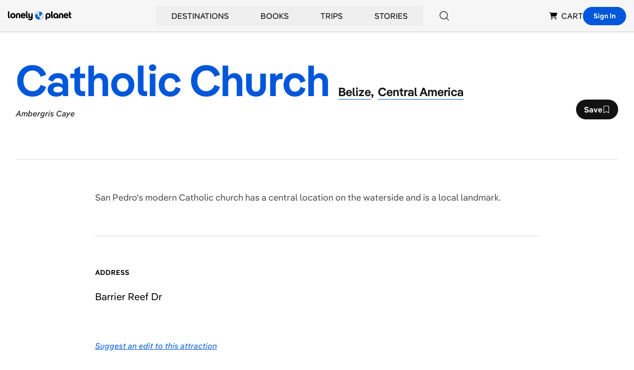

--- FILE ---
content_type: text/html; charset=utf-8
request_url: https://www.google.com/recaptcha/api2/aframe
body_size: 257
content:
<!DOCTYPE HTML><html><head><meta http-equiv="content-type" content="text/html; charset=UTF-8"></head><body><script nonce="Hvu9ic_1Dwf7XjbC41lotA">/** Anti-fraud and anti-abuse applications only. See google.com/recaptcha */ try{var clients={'sodar':'https://pagead2.googlesyndication.com/pagead/sodar?'};window.addEventListener("message",function(a){try{if(a.source===window.parent){var b=JSON.parse(a.data);var c=clients[b['id']];if(c){var d=document.createElement('img');d.src=c+b['params']+'&rc='+(localStorage.getItem("rc::a")?sessionStorage.getItem("rc::b"):"");window.document.body.appendChild(d);sessionStorage.setItem("rc::e",parseInt(sessionStorage.getItem("rc::e")||0)+1);localStorage.setItem("rc::h",'1769083324976');}}}catch(b){}});window.parent.postMessage("_grecaptcha_ready", "*");}catch(b){}</script></body></html>